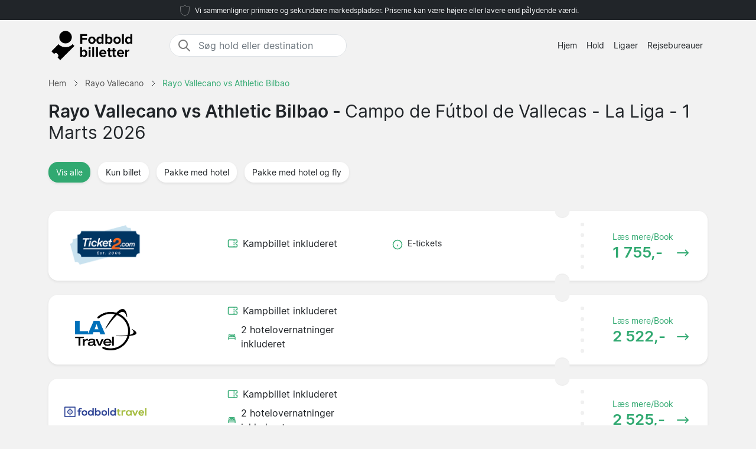

--- FILE ---
content_type: text/html; charset=UTF-8
request_url: https://www.fodboldbilletter.com/rayo-vallecano/athletic-bilbao/la-liga/
body_size: 6025
content:

<!DOCTYPE html>
<html lang="da-DK">
<head>
  <meta charset="UTF-8">
  <meta name="viewport" content="width=device-width, initial-scale=1.0">
  <meta name="robots" content="index, follow">
  <title>Rayo Vallecano vs Athletic Bilbao billetter 1 Marts 2026 | Pris fra 1755 ,-</title>

  <meta name="description" content="Rayo Vallecano vs Athletic Bilbao billetter 1 Marts 2026 - Campo de Fútbol de Vallecas. La Liga. Pris fra 1755 ,-.">
  <link rel="canonical" href="https://www.fodboldbilletter.com/rayo-vallecano/athletic-bilbao/la-liga/">
  
  <meta property="og:title" content="Rayo Vallecano vs Athletic Bilbao billetter 1 Marts 2026 | Pris fra 1755 ,-">
  <meta property="og:description" content="Rayo Vallecano vs Athletic Bilbao billetter 1 Marts 2026 - Campo de Fútbol de Vallecas. La Liga. Pris fra 1755 ,-.">
  <meta property="og:type" content="website">
  <meta property="og:url" content="https://www.fodboldbilletter.com/rayo-vallecano/athletic-bilbao/la-liga/">
  <meta property="og:image" content="https://www.fodboldbilletter.com/2024/start_img.jpg">
  <meta property="og:image:width" content="800">
  <meta property="og:image:height" content="533">
  <meta property="og:locale" content="da_DK">
  <meta property="og:site_name" content="fodboldbilletter.com">

<script type="application/ld+json">
{
    "@context": "https://schema.org",
    "@graph": [
        {
            "@type": "WebSite",
            "name": "fodboldbilletter.com",
            "url": "https://www.fodboldbilletter.com/",
            "description": "Søg og sammenlign fodboldbilletter til de store ligaer i Europa, find de bedste priser til dit yndlingshold. Information om stadioner, destinationer og nyheder om fodboldbilletter."
        },
        {
            "@type": "Organization",
            "name": "fodboldbilletter.com",
            "url": "https://www.fodboldbilletter.com/",
            "foundingDate": "2008",
            "areaServed": "DK",
            "address": {
                "@type": "PostalAddress",
                "addressCountry": "DK"
            },
            "description": "Danmarks ledende tjeneste for fodboldbilletter"
        }
                ,
        {
            "@type": "SportsEvent",
            "name": "Rayo Vallecano vs Athletic Bilbao",
            "description": "Rayo Vallecano vs Athletic Bilbao. La Liga.",
            "startDate": "2026-03-01",
            "endDate": "2026-03-01",  
            "eventStatus": "https://schema.org/EventScheduled",
            "eventAttendanceMode": "https://schema.org/OfflineEventAttendanceMode",
            "location": {
                "@type": "Place",
                "name": "Campo de Fútbol de Vallecas",
                "address": {
                    "@type": "PostalAddress",
                    "addressLocality": "Madrid",
                    "addressCountry": "ES"
                }
            },
            "url": "https://www.fodboldbilletter.com/rayo-vallecano/athletic-bilbao/la-liga/",
            "image": "https://www.fodboldbilletter.com/arena/rayo-vallecano.jpg",
            "performer": [
                {"@type": "SportsTeam", "name": "Rayo Vallecano"},
                {"@type": "SportsTeam", "name": "Athletic Bilbao"}
            ],
            "competitor": [
                {"@type": "SportsTeam", "name": "Rayo Vallecano"},
                {"@type": "SportsTeam", "name": "Athletic Bilbao"}
            ]
            ,
            "offers": {
                "@type": "AggregateOffer",
                "lowPrice": "1755",
                "highPrice": "5035",
                "priceCurrency": "DKK",
                "availability": "https://schema.org/InStock",
                "url": "https://www.fodboldbilletter.com/rayo-vallecano/athletic-bilbao/la-liga/",
                "validFrom": "2025-07-19T10:10:29+00:00"
            }
                    }
            ]
}
</script>

  <link rel="preload" href="https://www.fodboldbilletter.com/2024/bootstrap.min.css" as="style">
  <link rel="preload" href="https://www.fodboldbilletter.com/2024/style.css?7" as="style">

  <link href="https://www.fodboldbilletter.com/2024/bootstrap.min.css" rel="stylesheet">
  <link href="https://www.fodboldbilletter.com/2024/style.css?7" rel="stylesheet">
  <link rel="icon" href="https://www.fodboldbilletter.com/favicon.ico" type="image/x-icon">
  <link rel="sitemap" type="application/xml" title="Sitemap" href="https://www.fodboldbilletter.com/sitemap.xml">

  <script>
    var _paq = window._paq = window._paq || [];
    _paq.push(['requireCookieConsent']);
    _paq.push(['trackPageView']);
    _paq.push(['enableLinkTracking']);
    (function() {
      var u="//www.fodboldbilletter.com/matomo/";
      _paq.push(['setTrackerUrl', u+'matomo.php']);
      _paq.push(['setSiteId', '13']);
      var d=document, g=d.createElement('script'), s=d.getElementsByTagName('script')[0];
      g.async=true; g.src=u+'matomo.js'; s.parentNode.insertBefore(g,s);
    })();
  </script>

</head>
<body data-page-type="match">

  <div class="max-w-7xl mx-auto pt-1 pb-1 px-md-5 font-light text-center top-section bg-dark text-light">   
    <svg width="24px" height="24px" viewBox="0 0 64 64" xmlns="http://www.w3.org/2000/svg" fill="none" stroke="#fff"><g stroke-width="0"></g><g stroke-linecap="round" stroke-linejoin="round"></g><g><path d="M32 8c8.1 6.77 17.39 6.35 20.05 6.35C51.46 52.84 47 45.21 32 56c-15-10.79-19.45-3.16-20-41.65 2.59 0 11.88.42 20-6.35z"></path></g></svg>

    <span class="text-extra-small text-light">Vi sammenligner primære og sekundære markedspladser. Priserne kan være højere eller lavere end pålydende værdi.</span> 
  </div>

  <nav class="navbar navbar-expand-lg top-section bg-light text-dark">
    <div class="container">
      <a class="navbar-brand" href="https://www.fodboldbilletter.com/">
        <img src="https://www.fodboldbilletter.com/2024/logo-da.png" alt="Logo" height="60" width="165"> 
      </a>
  <div class="mx-auto ms-4 d-none d-md-block" style="flex-grow: 1; max-width: 300px;">
    <div class="input-group border" style="border-radius: 20px; overflow: hidden;">
      <span class="input-group-text" style="border: 0; border-right: 1px solid #ced4da; background-color: white; padding-right: 0px;">
        <svg width="24px" height="24px" viewBox="0 0 24 24" fill="none" xmlns="http://www.w3.org/2000/svg">
          <g stroke-width="0"></g>
          <g stroke-linecap="round" stroke-linejoin="round"></g>
          <g>
            <path d="M14.9536 14.9458L21 21M17 10C17 13.866 13.866 17 10 17C6.13401 17 3 13.866 3 10C3 6.13401 6.13401 3 10 3C13.866 3 17 6.13401 17 10Z" stroke="#777" stroke-width="2" stroke-linecap="round" stroke-linejoin="round"></path>
          </g>
        </svg>
      </span>
      <input class="form-control border-0 shadow-none bg-white" placeholder="Søg hold eller destination" aria-label="Søg hold eller destination" aria-autocomplete="both" aria-controls="autocomplete-results" id="hero-demo" autocomplete="off">
    </div>
    <div id="autocomplete-results" role="listbox"></div>
  </div>

      <button id="burgerButton" class="navbar-toggler border-0" type="button" data-bs-toggle="collapse" data-bs-target="#navbarNav" aria-controls="navbarNav" aria-expanded="false" aria-label="Toggle navigation">
        <svg id="burgerIcon" viewBox="0 0 24 24" width="24" height="24" fill="none" stroke="currentColor" stroke-width="2" stroke-linecap="round" stroke-linejoin="round">
          <path d="M3 12h18M3 6h18M3 18h18"></path>
        </svg>
      </button>

      <div class="navbar-collapse justify-content-end" id="navbarNav">
        <ul class="navbar-nav text-small">
          <li class="nav-item">
            <a class="nav-link text-center" href="https://www.fodboldbilletter.com/">Hjem</a> 
          </li>
          <li class="nav-item">
            <a class="nav-link text-center" href="https://www.fodboldbilletter.com/hold/">Hold</a>
          </li>
          <li class="nav-item">
            <a class="nav-link text-center" href="https://www.fodboldbilletter.com/ligaer/">Ligaer</a>
          </li>
          <li class="nav-item">
            <a class="nav-link text-center" href="https://www.fodboldbilletter.com/rejsebureauer/">Rejsebureauer</a>
          </li>
        </ul>
      </div>

    </div>
  </nav><section class="py-2">

  <div class="container">

<nav class="breadcrumb" aria-label="Breadcrumb" itemscope itemtype="https://schema.org/BreadcrumbList">
  <!-- First breadcrumb item -->
  <span itemprop="itemListElement" itemscope itemtype="https://schema.org/ListItem">
    <a class="breadcrumb-item" href="https://www.fodboldbilletter.com/" itemprop="item">
      <span itemprop="name">Hem</span>
    </a>
    <meta itemprop="position" content="1">
  </span>
  <!-- Separator -->
  <span class="breadcrumb-separator">
    <svg xmlns="http://www.w3.org/2000/svg" viewBox="0 0 32 32" style="display:block;fill:none;height:12px;width:12px;stroke:currentColor;stroke-width:2.6666666666666665;overflow:visible" aria-hidden="true" role="presentation" focusable="false">
      <path fill="none" d="m12 4 11.3 11.3a1 1 0 0 1 0 1.4L12 28"></path>
    </svg>
  </span>
  <!-- Second breadcrumb item -->
  <span itemprop="itemListElement" itemscope itemtype="https://schema.org/ListItem">
    <a class="breadcrumb-item" href="https://www.fodboldbilletter.com/rayo-vallecano/billetter/" itemprop="item">
      <span itemprop="name">Rayo Vallecano</span>
    </a>
    <meta itemprop="position" content="2">
  </span>
  <!-- Separator -->
  <span class="breadcrumb-separator">
    <svg xmlns="http://www.w3.org/2000/svg" viewBox="0 0 32 32" style="display:block;fill:none;height:12px;width:12px;stroke:currentColor;stroke-width:2.6666666666666665;overflow:visible" aria-hidden="true" role="presentation" focusable="false">
      <path fill="none" d="m12 4 11.3 11.3a1 1 0 0 1 0 1.4L12 28"></path>
    </svg>
  </span>
  <!-- Third breadcrumb item (current page) -->
  <span itemprop="itemListElement" itemscope itemtype="https://schema.org/ListItem">
    <link itemprop="item" href="https://www.fodboldbilletter.com/rayo-vallecano/athletic-bilbao/la-liga/">
    <span class="breadcrumb-item active">
      <span itemprop="name">Rayo Vallecano vs Athletic Bilbao</span>
    </span>
    <meta itemprop="position" content="3">
  </span>
</nav>

    <div class="row">
      <div class="col-lg-12">

        <h1>Rayo Vallecano vs Athletic Bilbao - <span class="fw-normal">Campo de Fútbol de Vallecas - La Liga - 1 Marts 2026<span></h1>

      </div>    
    </div>

  </div>

  <div class="container py-4">

    <button class="btn mb-4 bg-white rounded me-2 text-small bg-green shadow-sm" data-type="all">
      <span class="d-flex align-items-center">
        <span>Vis alle</span>
      </span>
    </button>

    <button class="btn mb-4 bg-white rounded me-2 text-small shadow-sm" data-type="1">
      <span class="d-flex align-items-center">
        <span>Kun billet</span>
      </span>
    </button>

    <button class="btn mb-4 bg-white rounded me-2 text-small shadow-sm" data-type="2">
      <span class="d-flex align-items-center">
        <span>Pakke med hotel</span>
      </span>
    </button>

    <button class="btn mb-4 bg-white rounded me-2 text-small shadow-sm" data-type="3">
      <span class="d-flex align-items-center">
        <span>Pakke med hotel og fly</span>
      </span>
    </button>


<div id="match-list" class="list-group mt-4">
      <a href="https://www.fodboldbilletter.com/1083902/1/ticket2/rayo-vallecano/athletic-bilbao/" 
       target="_blank" 
       rel="noindex, nofollow" 
       class="list-group-item bg-white rounded list-group-item-action d-flex flex-wrap justify-content-between align-items-center mb-4 p-0 shadow-sm py-2"
       data-type="1">
      
      <!-- Company Logo -->
      <div class="col-12 col-md-2 d-flex flex-column justify-content-start align-items-start position-relative py-3 py-md-2 ps-md-2">
        <div class="row mx-0 w-100 align-items-start justify-content-start pt-2 pt-md-0">
          <div class="col-12 col-md-12 rounded px-2 px-md-3 py-2 ps-4 compimg d-flex justify-content-start justify-content-md-center align-items-center">
<img src="/partners/Ticket2.png" 
     alt="Ticket2" 
     width="140" 
     height="70"
     style="width: auto; height: auto; max-width: 140px; max-height: 70px; object-fit: contain;"
     loading="lazy">
          </div>
        </div>
      </div>
      
      <div class="col-md-1"></div>
      
      <!-- Included Items -->
      <div class="col-12 col-md-3 d-flex flex-column justify-content-center align-items-start py-md-0 px-4 pb-2">
        <!-- Match Ticket -->
        <div class="d-flex align-items-center mb-2 me-2">
          <svg fill="#31A971" width="18px" height="18px" viewBox="0 0 24 24" xmlns="http://www.w3.org/2000/svg">
            <g transform="rotate(90 12 12)">
              <path d="M6,23H18a3,3,0,0,0,3-3V4a3,3,0,0,0-3-3H15a1,1,0,0,0-1,1,2,2,0,0,1-4,0A1,1,0,0,0,9,1H6A3,3,0,0,0,3,4V20A3,3,0,0,0,6,23ZM5,10h.882a1,1,0,0,0,0-2H5V4A1,1,0,0,1,6,3H8.126a4,4,0,0,0,7.748,0H18a1,1,0,0,1,1,1V8h-.882a1,1,0,0,0,0,2H19V20a1,1,0,0,1-1,1H6a1,1,0,0,1-1-1ZM7.706,9a1,1,0,0,1,1-1h1.882a1,1,0,1,1,0,2H8.706A1,1,0,0,1,7.706,9Zm4.706,0a1,1,0,0,1,1-1h1.882a1,1,0,0,1,0,2H13.412A1,1,0,0,1,12.412,9Z"></path>
            </g>
          </svg>
          <span class="ps-2">Kampbillet inkluderet</span>
        </div>
        
        <!-- Hotel Nights (if applicable) -->
                
        <!-- Flight (if applicable) -->
              </div>
      
      <!-- Info -->
      <div class="col-12 col-md-3 d-flex flex-column justify-content-center align-items-start py-md-0 px-4 pb-2">
                <div class="d-flex align-items-start mb-2 me-2">
          <svg width="18px" height="18px" viewBox="0 0 24 24" fill="#31A971" class="flex-shrink-0 mt-1">
            <circle cx="12" cy="12" r="10" stroke="#31A971" stroke-width="2" fill="none"></circle>
            <line x1="12" x2="12" y1="12" y2="16" stroke="#31A971" stroke-width="2"></line>
            <line x1="12" x2="12" y1="8" y2="8" stroke="#31A971" stroke-width="2"></line>
          </svg>
          <span class="ps-2 text-small">E-tickets</span>
        </div>
              </div>
      
      <div class="d-flex justify-content-start align-items-center text-green dotter-border-bottom2 dotted-adjust pb-4 mt-2 mx-4 w-100 d-md-none"></div>
      
      <!-- Price -->
      <div class="col-12 col-md-3 d-flex flex-column align-items-start">
        <div class="row mx-0 w-100 align-items-start justify-content-start pt-2 pt-md-0">
          <div class="col-0 col-md-3 dotter-border-right2 dotted-adjust-game d-flex flex-column justify-content-center align-items-start py-md-0 px-4 pb-2 d-none d-md-flex" style="min-height: 100px;"></div>
          <div class="col-12 col-md-9 d-flex flex-column p-4">
            <span class="text-green ps-md-4" style="font-size:14px;">Læs mere/Book</span>
            <div class="d-flex justify-content-between align-items-center w-100">
              <span class="fw-bold text-green price-text ps-md-4" style="line-height: normal; font-size: 26px;">
                1 755,-              </span>
              <svg class="mt-1 ms-auto me-2" fill="#31A971" height="20px" width="20px" viewBox="0 0 330 330">
                <path d="M15,180h263.787l-49.394,49.394c-5.858,5.857-5.858,15.355,0,21.213C232.322,253.535,236.161,255,240,255 s7.678-1.465,10.606-4.394l75-75c5.858-5.857,5.858-15.355,0-21.213l-75-75c-5.857-5.857-15.355-5.857-21.213,0 c-5.858,5.857-5.858,15.355,0,21.213L278.787,150H15c-8.284,0-15,6.716-15,15S6.716,180,15,180z"></path>
              </svg>
            </div>
          </div>
        </div>
      </div>
      
    </a>
      <a href="https://www.fodboldbilletter.com/858107/2/la-travel/rayo-vallecano/athletic-bilbao/" 
       target="_blank" 
       rel="noindex, nofollow" 
       class="list-group-item bg-white rounded list-group-item-action d-flex flex-wrap justify-content-between align-items-center mb-4 p-0 shadow-sm py-2"
       data-type="2">
      
      <!-- Company Logo -->
      <div class="col-12 col-md-2 d-flex flex-column justify-content-start align-items-start position-relative py-3 py-md-2 ps-md-2">
        <div class="row mx-0 w-100 align-items-start justify-content-start pt-2 pt-md-0">
          <div class="col-12 col-md-12 rounded px-2 px-md-3 py-2 ps-4 compimg d-flex justify-content-start justify-content-md-center align-items-center">
<img src="/partners/LA_Travel.png" 
     alt="LA Travel" 
     width="140" 
     height="70"
     style="width: auto; height: auto; max-width: 140px; max-height: 70px; object-fit: contain;"
     loading="lazy">
          </div>
        </div>
      </div>
      
      <div class="col-md-1"></div>
      
      <!-- Included Items -->
      <div class="col-12 col-md-3 d-flex flex-column justify-content-center align-items-start py-md-0 px-4 pb-2">
        <!-- Match Ticket -->
        <div class="d-flex align-items-center mb-2 me-2">
          <svg fill="#31A971" width="18px" height="18px" viewBox="0 0 24 24" xmlns="http://www.w3.org/2000/svg">
            <g transform="rotate(90 12 12)">
              <path d="M6,23H18a3,3,0,0,0,3-3V4a3,3,0,0,0-3-3H15a1,1,0,0,0-1,1,2,2,0,0,1-4,0A1,1,0,0,0,9,1H6A3,3,0,0,0,3,4V20A3,3,0,0,0,6,23ZM5,10h.882a1,1,0,0,0,0-2H5V4A1,1,0,0,1,6,3H8.126a4,4,0,0,0,7.748,0H18a1,1,0,0,1,1,1V8h-.882a1,1,0,0,0,0,2H19V20a1,1,0,0,1-1,1H6a1,1,0,0,1-1-1ZM7.706,9a1,1,0,0,1,1-1h1.882a1,1,0,1,1,0,2H8.706A1,1,0,0,1,7.706,9Zm4.706,0a1,1,0,0,1,1-1h1.882a1,1,0,0,1,0,2H13.412A1,1,0,0,1,12.412,9Z"></path>
            </g>
          </svg>
          <span class="ps-2">Kampbillet inkluderet</span>
        </div>
        
        <!-- Hotel Nights (if applicable) -->
                <div class="d-flex align-items-center mb-2 me-2">
          <svg width="18px" height="18px" viewBox="0 0 24 24" fill="#31A971">
            <path d="M21,8c0-2.2-1.8-4-4-4H7C4.8,4,3,5.8,3,8v3.8c-0.6,0.5-1,1.3-1,2.2v2.7V17v2c0,0.6,0.4,1,1,1s1-0.4,1-1v-1h16v1 c0,0.6,0.4,1,1,1s1-0.4,1-1v-2v-0.3V14c0-0.9-0.4-1.7-1-2.2V8z M5,8c0-1.1,0.9-2,2-2h10c1.1,0,2,0.9,2,2v3h-1v-1c0-1.7-1.3-3-3-3 h-1c-0.8,0-1.5,0.3-2,0.8C11.5,7.3,10.8,7,10,7H9c-1.7,0-3,1.3-3,3v1H5V8z M16,10v1h-3v-1c0-0.6,0.4-1,1-1h1C15.6,9,16,9.4,16,10z M11,10v1H8v-1c0-0.6,0.4-1,1-1h1C10.6,9,11,9.4,11,10z M20,16H4v-2c0-0.6,0.4-1,1-1h3h3h2h3h3c0.6,0,1,0.4,1,1V16z"></path>
          </svg>
          <span class="ps-2">2 hotelovernatninger inkluderet</span>
        </div>
                
        <!-- Flight (if applicable) -->
              </div>
      
      <!-- Info -->
      <div class="col-12 col-md-3 d-flex flex-column justify-content-center align-items-start py-md-0 px-4 pb-2">
              </div>
      
      <div class="d-flex justify-content-start align-items-center text-green dotter-border-bottom2 dotted-adjust pb-4 mt-2 mx-4 w-100 d-md-none"></div>
      
      <!-- Price -->
      <div class="col-12 col-md-3 d-flex flex-column align-items-start">
        <div class="row mx-0 w-100 align-items-start justify-content-start pt-2 pt-md-0">
          <div class="col-0 col-md-3 dotter-border-right2 dotted-adjust-game d-flex flex-column justify-content-center align-items-start py-md-0 px-4 pb-2 d-none d-md-flex" style="min-height: 100px;"></div>
          <div class="col-12 col-md-9 d-flex flex-column p-4">
            <span class="text-green ps-md-4" style="font-size:14px;">Læs mere/Book</span>
            <div class="d-flex justify-content-between align-items-center w-100">
              <span class="fw-bold text-green price-text ps-md-4" style="line-height: normal; font-size: 26px;">
                2 522,-              </span>
              <svg class="mt-1 ms-auto me-2" fill="#31A971" height="20px" width="20px" viewBox="0 0 330 330">
                <path d="M15,180h263.787l-49.394,49.394c-5.858,5.857-5.858,15.355,0,21.213C232.322,253.535,236.161,255,240,255 s7.678-1.465,10.606-4.394l75-75c5.858-5.857,5.858-15.355,0-21.213l-75-75c-5.857-5.857-15.355-5.857-21.213,0 c-5.858,5.857-5.858,15.355,0,21.213L278.787,150H15c-8.284,0-15,6.716-15,15S6.716,180,15,180z"></path>
              </svg>
            </div>
          </div>
        </div>
      </div>
      
    </a>
      <a href="https://www.fodboldbilletter.com/1401173/2/fodboldtraveldk/rayo-vallecano/athletic-bilbao/" 
       target="_blank" 
       rel="noindex, nofollow" 
       class="list-group-item bg-white rounded list-group-item-action d-flex flex-wrap justify-content-between align-items-center mb-4 p-0 shadow-sm py-2"
       data-type="2">
      
      <!-- Company Logo -->
      <div class="col-12 col-md-2 d-flex flex-column justify-content-start align-items-start position-relative py-3 py-md-2 ps-md-2">
        <div class="row mx-0 w-100 align-items-start justify-content-start pt-2 pt-md-0">
          <div class="col-12 col-md-12 rounded px-2 px-md-3 py-2 ps-4 compimg d-flex justify-content-start justify-content-md-center align-items-center">
<img src="/partners/FodboldTravel_dk.png" 
     alt="FodboldTravel.dk" 
     width="140" 
     height="70"
     style="width: auto; height: auto; max-width: 140px; max-height: 70px; object-fit: contain;"
     loading="lazy">
          </div>
        </div>
      </div>
      
      <div class="col-md-1"></div>
      
      <!-- Included Items -->
      <div class="col-12 col-md-3 d-flex flex-column justify-content-center align-items-start py-md-0 px-4 pb-2">
        <!-- Match Ticket -->
        <div class="d-flex align-items-center mb-2 me-2">
          <svg fill="#31A971" width="18px" height="18px" viewBox="0 0 24 24" xmlns="http://www.w3.org/2000/svg">
            <g transform="rotate(90 12 12)">
              <path d="M6,23H18a3,3,0,0,0,3-3V4a3,3,0,0,0-3-3H15a1,1,0,0,0-1,1,2,2,0,0,1-4,0A1,1,0,0,0,9,1H6A3,3,0,0,0,3,4V20A3,3,0,0,0,6,23ZM5,10h.882a1,1,0,0,0,0-2H5V4A1,1,0,0,1,6,3H8.126a4,4,0,0,0,7.748,0H18a1,1,0,0,1,1,1V8h-.882a1,1,0,0,0,0,2H19V20a1,1,0,0,1-1,1H6a1,1,0,0,1-1-1ZM7.706,9a1,1,0,0,1,1-1h1.882a1,1,0,1,1,0,2H8.706A1,1,0,0,1,7.706,9Zm4.706,0a1,1,0,0,1,1-1h1.882a1,1,0,0,1,0,2H13.412A1,1,0,0,1,12.412,9Z"></path>
            </g>
          </svg>
          <span class="ps-2">Kampbillet inkluderet</span>
        </div>
        
        <!-- Hotel Nights (if applicable) -->
                <div class="d-flex align-items-center mb-2 me-2">
          <svg width="18px" height="18px" viewBox="0 0 24 24" fill="#31A971">
            <path d="M21,8c0-2.2-1.8-4-4-4H7C4.8,4,3,5.8,3,8v3.8c-0.6,0.5-1,1.3-1,2.2v2.7V17v2c0,0.6,0.4,1,1,1s1-0.4,1-1v-1h16v1 c0,0.6,0.4,1,1,1s1-0.4,1-1v-2v-0.3V14c0-0.9-0.4-1.7-1-2.2V8z M5,8c0-1.1,0.9-2,2-2h10c1.1,0,2,0.9,2,2v3h-1v-1c0-1.7-1.3-3-3-3 h-1c-0.8,0-1.5,0.3-2,0.8C11.5,7.3,10.8,7,10,7H9c-1.7,0-3,1.3-3,3v1H5V8z M16,10v1h-3v-1c0-0.6,0.4-1,1-1h1C15.6,9,16,9.4,16,10z M11,10v1H8v-1c0-0.6,0.4-1,1-1h1C10.6,9,11,9.4,11,10z M20,16H4v-2c0-0.6,0.4-1,1-1h3h3h2h3h3c0.6,0,1,0.4,1,1V16z"></path>
          </svg>
          <span class="ps-2">2 hotelovernatninger inkluderet</span>
        </div>
                
        <!-- Flight (if applicable) -->
              </div>
      
      <!-- Info -->
      <div class="col-12 col-md-3 d-flex flex-column justify-content-center align-items-start py-md-0 px-4 pb-2">
              </div>
      
      <div class="d-flex justify-content-start align-items-center text-green dotter-border-bottom2 dotted-adjust pb-4 mt-2 mx-4 w-100 d-md-none"></div>
      
      <!-- Price -->
      <div class="col-12 col-md-3 d-flex flex-column align-items-start">
        <div class="row mx-0 w-100 align-items-start justify-content-start pt-2 pt-md-0">
          <div class="col-0 col-md-3 dotter-border-right2 dotted-adjust-game d-flex flex-column justify-content-center align-items-start py-md-0 px-4 pb-2 d-none d-md-flex" style="min-height: 100px;"></div>
          <div class="col-12 col-md-9 d-flex flex-column p-4">
            <span class="text-green ps-md-4" style="font-size:14px;">Læs mere/Book</span>
            <div class="d-flex justify-content-between align-items-center w-100">
              <span class="fw-bold text-green price-text ps-md-4" style="line-height: normal; font-size: 26px;">
                2 525,-              </span>
              <svg class="mt-1 ms-auto me-2" fill="#31A971" height="20px" width="20px" viewBox="0 0 330 330">
                <path d="M15,180h263.787l-49.394,49.394c-5.858,5.857-5.858,15.355,0,21.213C232.322,253.535,236.161,255,240,255 s7.678-1.465,10.606-4.394l75-75c5.858-5.857,5.858-15.355,0-21.213l-75-75c-5.857-5.857-15.355-5.857-21.213,0 c-5.858,5.857-5.858,15.355,0,21.213L278.787,150H15c-8.284,0-15,6.716-15,15S6.716,180,15,180z"></path>
              </svg>
            </div>
          </div>
        </div>
      </div>
      
    </a>
      <a href="https://www.fodboldbilletter.com/859772/3/la-travel/rayo-vallecano/athletic-bilbao/" 
       target="_blank" 
       rel="noindex, nofollow" 
       class="list-group-item bg-white rounded list-group-item-action d-flex flex-wrap justify-content-between align-items-center mb-4 p-0 shadow-sm py-2"
       data-type="3">
      
      <!-- Company Logo -->
      <div class="col-12 col-md-2 d-flex flex-column justify-content-start align-items-start position-relative py-3 py-md-2 ps-md-2">
        <div class="row mx-0 w-100 align-items-start justify-content-start pt-2 pt-md-0">
          <div class="col-12 col-md-12 rounded px-2 px-md-3 py-2 ps-4 compimg d-flex justify-content-start justify-content-md-center align-items-center">
<img src="/partners/LA_Travel.png" 
     alt="LA Travel" 
     width="140" 
     height="70"
     style="width: auto; height: auto; max-width: 140px; max-height: 70px; object-fit: contain;"
     loading="lazy">
          </div>
        </div>
      </div>
      
      <div class="col-md-1"></div>
      
      <!-- Included Items -->
      <div class="col-12 col-md-3 d-flex flex-column justify-content-center align-items-start py-md-0 px-4 pb-2">
        <!-- Match Ticket -->
        <div class="d-flex align-items-center mb-2 me-2">
          <svg fill="#31A971" width="18px" height="18px" viewBox="0 0 24 24" xmlns="http://www.w3.org/2000/svg">
            <g transform="rotate(90 12 12)">
              <path d="M6,23H18a3,3,0,0,0,3-3V4a3,3,0,0,0-3-3H15a1,1,0,0,0-1,1,2,2,0,0,1-4,0A1,1,0,0,0,9,1H6A3,3,0,0,0,3,4V20A3,3,0,0,0,6,23ZM5,10h.882a1,1,0,0,0,0-2H5V4A1,1,0,0,1,6,3H8.126a4,4,0,0,0,7.748,0H18a1,1,0,0,1,1,1V8h-.882a1,1,0,0,0,0,2H19V20a1,1,0,0,1-1,1H6a1,1,0,0,1-1-1ZM7.706,9a1,1,0,0,1,1-1h1.882a1,1,0,1,1,0,2H8.706A1,1,0,0,1,7.706,9Zm4.706,0a1,1,0,0,1,1-1h1.882a1,1,0,0,1,0,2H13.412A1,1,0,0,1,12.412,9Z"></path>
            </g>
          </svg>
          <span class="ps-2">Kampbillet inkluderet</span>
        </div>
        
        <!-- Hotel Nights (if applicable) -->
                <div class="d-flex align-items-center mb-2 me-2">
          <svg width="18px" height="18px" viewBox="0 0 24 24" fill="#31A971">
            <path d="M21,8c0-2.2-1.8-4-4-4H7C4.8,4,3,5.8,3,8v3.8c-0.6,0.5-1,1.3-1,2.2v2.7V17v2c0,0.6,0.4,1,1,1s1-0.4,1-1v-1h16v1 c0,0.6,0.4,1,1,1s1-0.4,1-1v-2v-0.3V14c0-0.9-0.4-1.7-1-2.2V8z M5,8c0-1.1,0.9-2,2-2h10c1.1,0,2,0.9,2,2v3h-1v-1c0-1.7-1.3-3-3-3 h-1c-0.8,0-1.5,0.3-2,0.8C11.5,7.3,10.8,7,10,7H9c-1.7,0-3,1.3-3,3v1H5V8z M16,10v1h-3v-1c0-0.6,0.4-1,1-1h1C15.6,9,16,9.4,16,10z M11,10v1H8v-1c0-0.6,0.4-1,1-1h1C10.6,9,11,9.4,11,10z M20,16H4v-2c0-0.6,0.4-1,1-1h3h3h2h3h3c0.6,0,1,0.4,1,1V16z"></path>
          </svg>
          <span class="ps-2">2 hotelovernatninger inkluderet</span>
        </div>
                
        <!-- Flight (if applicable) -->
                <div class="d-flex align-items-center mb-2 me-2">
          <svg width="18px" height="18px" viewBox="0 0 24 24" fill="none">
            <path d="M16.5 4.5C17.3284 3.67157 18.6716 3.67157 19.5 4.5V4.5C20.3284 5.32843 20.3284 6.67157 19.5 7.5L17 10L18.8633 17.4361C18.9482 17.7749 18.8501 18.1335 18.6046 18.382L18.3626 18.6269C17.9174 19.0776 17.1706 19.0059 16.8192 18.4788L13.5 13.5L9.5 17.5V19.5858C9.5 19.851 9.39464 20.1054 9.20711 20.2929L8.92578 20.5742C8.45953 21.0405 7.67757 20.9357 7.35043 20.3633L6 18L3.63675 16.6496C3.06425 16.3224 2.95953 15.5405 3.42578 15.0742L3.70711 14.7929C3.89464 14.6054 4.149 14.5 4.41421 14.5H6.5L10.5 10.5L5.52125 7.18083C4.99413 6.82942 4.92247 6.08263 5.37316 5.63739L5.61816 5.39535C5.86664 5.14987 6.2252 5.05183 6.56401 5.13673L14 7L16.5 4.5Z" stroke="#31A971" stroke-width="2"></path>
          </svg>
          <span class="ps-2">Flybillet inkluderet</span>
        </div>
              </div>
      
      <!-- Info -->
      <div class="col-12 col-md-3 d-flex flex-column justify-content-center align-items-start py-md-0 px-4 pb-2">
              </div>
      
      <div class="d-flex justify-content-start align-items-center text-green dotter-border-bottom2 dotted-adjust pb-4 mt-2 mx-4 w-100 d-md-none"></div>
      
      <!-- Price -->
      <div class="col-12 col-md-3 d-flex flex-column align-items-start">
        <div class="row mx-0 w-100 align-items-start justify-content-start pt-2 pt-md-0">
          <div class="col-0 col-md-3 dotter-border-right2 dotted-adjust-game d-flex flex-column justify-content-center align-items-start py-md-0 px-4 pb-2 d-none d-md-flex" style="min-height: 100px;"></div>
          <div class="col-12 col-md-9 d-flex flex-column p-4">
            <span class="text-green ps-md-4" style="font-size:14px;">Læs mere/Book</span>
            <div class="d-flex justify-content-between align-items-center w-100">
              <span class="fw-bold text-green price-text ps-md-4" style="line-height: normal; font-size: 26px;">
                4 945,-              </span>
              <svg class="mt-1 ms-auto me-2" fill="#31A971" height="20px" width="20px" viewBox="0 0 330 330">
                <path d="M15,180h263.787l-49.394,49.394c-5.858,5.857-5.858,15.355,0,21.213C232.322,253.535,236.161,255,240,255 s7.678-1.465,10.606-4.394l75-75c5.858-5.857,5.858-15.355,0-21.213l-75-75c-5.857-5.857-15.355-5.857-21.213,0 c-5.858,5.857-5.858,15.355,0,21.213L278.787,150H15c-8.284,0-15,6.716-15,15S6.716,180,15,180z"></path>
              </svg>
            </div>
          </div>
        </div>
      </div>
      
    </a>
      <a href="https://www.fodboldbilletter.com/1401172/3/fodboldtraveldk/rayo-vallecano/athletic-bilbao/" 
       target="_blank" 
       rel="noindex, nofollow" 
       class="list-group-item bg-white rounded list-group-item-action d-flex flex-wrap justify-content-between align-items-center mb-4 p-0 shadow-sm py-2"
       data-type="3">
      
      <!-- Company Logo -->
      <div class="col-12 col-md-2 d-flex flex-column justify-content-start align-items-start position-relative py-3 py-md-2 ps-md-2">
        <div class="row mx-0 w-100 align-items-start justify-content-start pt-2 pt-md-0">
          <div class="col-12 col-md-12 rounded px-2 px-md-3 py-2 ps-4 compimg d-flex justify-content-start justify-content-md-center align-items-center">
<img src="/partners/FodboldTravel_dk.png" 
     alt="FodboldTravel.dk" 
     width="140" 
     height="70"
     style="width: auto; height: auto; max-width: 140px; max-height: 70px; object-fit: contain;"
     loading="lazy">
          </div>
        </div>
      </div>
      
      <div class="col-md-1"></div>
      
      <!-- Included Items -->
      <div class="col-12 col-md-3 d-flex flex-column justify-content-center align-items-start py-md-0 px-4 pb-2">
        <!-- Match Ticket -->
        <div class="d-flex align-items-center mb-2 me-2">
          <svg fill="#31A971" width="18px" height="18px" viewBox="0 0 24 24" xmlns="http://www.w3.org/2000/svg">
            <g transform="rotate(90 12 12)">
              <path d="M6,23H18a3,3,0,0,0,3-3V4a3,3,0,0,0-3-3H15a1,1,0,0,0-1,1,2,2,0,0,1-4,0A1,1,0,0,0,9,1H6A3,3,0,0,0,3,4V20A3,3,0,0,0,6,23ZM5,10h.882a1,1,0,0,0,0-2H5V4A1,1,0,0,1,6,3H8.126a4,4,0,0,0,7.748,0H18a1,1,0,0,1,1,1V8h-.882a1,1,0,0,0,0,2H19V20a1,1,0,0,1-1,1H6a1,1,0,0,1-1-1ZM7.706,9a1,1,0,0,1,1-1h1.882a1,1,0,1,1,0,2H8.706A1,1,0,0,1,7.706,9Zm4.706,0a1,1,0,0,1,1-1h1.882a1,1,0,0,1,0,2H13.412A1,1,0,0,1,12.412,9Z"></path>
            </g>
          </svg>
          <span class="ps-2">Kampbillet inkluderet</span>
        </div>
        
        <!-- Hotel Nights (if applicable) -->
                <div class="d-flex align-items-center mb-2 me-2">
          <svg width="18px" height="18px" viewBox="0 0 24 24" fill="#31A971">
            <path d="M21,8c0-2.2-1.8-4-4-4H7C4.8,4,3,5.8,3,8v3.8c-0.6,0.5-1,1.3-1,2.2v2.7V17v2c0,0.6,0.4,1,1,1s1-0.4,1-1v-1h16v1 c0,0.6,0.4,1,1,1s1-0.4,1-1v-2v-0.3V14c0-0.9-0.4-1.7-1-2.2V8z M5,8c0-1.1,0.9-2,2-2h10c1.1,0,2,0.9,2,2v3h-1v-1c0-1.7-1.3-3-3-3 h-1c-0.8,0-1.5,0.3-2,0.8C11.5,7.3,10.8,7,10,7H9c-1.7,0-3,1.3-3,3v1H5V8z M16,10v1h-3v-1c0-0.6,0.4-1,1-1h1C15.6,9,16,9.4,16,10z M11,10v1H8v-1c0-0.6,0.4-1,1-1h1C10.6,9,11,9.4,11,10z M20,16H4v-2c0-0.6,0.4-1,1-1h3h3h2h3h3c0.6,0,1,0.4,1,1V16z"></path>
          </svg>
          <span class="ps-2">2 hotelovernatninger inkluderet</span>
        </div>
                
        <!-- Flight (if applicable) -->
                <div class="d-flex align-items-center mb-2 me-2">
          <svg width="18px" height="18px" viewBox="0 0 24 24" fill="none">
            <path d="M16.5 4.5C17.3284 3.67157 18.6716 3.67157 19.5 4.5V4.5C20.3284 5.32843 20.3284 6.67157 19.5 7.5L17 10L18.8633 17.4361C18.9482 17.7749 18.8501 18.1335 18.6046 18.382L18.3626 18.6269C17.9174 19.0776 17.1706 19.0059 16.8192 18.4788L13.5 13.5L9.5 17.5V19.5858C9.5 19.851 9.39464 20.1054 9.20711 20.2929L8.92578 20.5742C8.45953 21.0405 7.67757 20.9357 7.35043 20.3633L6 18L3.63675 16.6496C3.06425 16.3224 2.95953 15.5405 3.42578 15.0742L3.70711 14.7929C3.89464 14.6054 4.149 14.5 4.41421 14.5H6.5L10.5 10.5L5.52125 7.18083C4.99413 6.82942 4.92247 6.08263 5.37316 5.63739L5.61816 5.39535C5.86664 5.14987 6.2252 5.05183 6.56401 5.13673L14 7L16.5 4.5Z" stroke="#31A971" stroke-width="2"></path>
          </svg>
          <span class="ps-2">Flybillet inkluderet</span>
        </div>
              </div>
      
      <!-- Info -->
      <div class="col-12 col-md-3 d-flex flex-column justify-content-center align-items-start py-md-0 px-4 pb-2">
              </div>
      
      <div class="d-flex justify-content-start align-items-center text-green dotter-border-bottom2 dotted-adjust pb-4 mt-2 mx-4 w-100 d-md-none"></div>
      
      <!-- Price -->
      <div class="col-12 col-md-3 d-flex flex-column align-items-start">
        <div class="row mx-0 w-100 align-items-start justify-content-start pt-2 pt-md-0">
          <div class="col-0 col-md-3 dotter-border-right2 dotted-adjust-game d-flex flex-column justify-content-center align-items-start py-md-0 px-4 pb-2 d-none d-md-flex" style="min-height: 100px;"></div>
          <div class="col-12 col-md-9 d-flex flex-column p-4">
            <span class="text-green ps-md-4" style="font-size:14px;">Læs mere/Book</span>
            <div class="d-flex justify-content-between align-items-center w-100">
              <span class="fw-bold text-green price-text ps-md-4" style="line-height: normal; font-size: 26px;">
                5 035,-              </span>
              <svg class="mt-1 ms-auto me-2" fill="#31A971" height="20px" width="20px" viewBox="0 0 330 330">
                <path d="M15,180h263.787l-49.394,49.394c-5.858,5.857-5.858,15.355,0,21.213C232.322,253.535,236.161,255,240,255 s7.678-1.465,10.606-4.394l75-75c5.858-5.857,5.858-15.355,0-21.213l-75-75c-5.857-5.857-15.355-5.857-21.213,0 c-5.858,5.857-5.858,15.355,0,21.213L278.787,150H15c-8.284,0-15,6.716-15,15S6.716,180,15,180z"></path>
              </svg>
            </div>
          </div>
        </div>
      </div>
      
    </a>
  </div>


  </div>
</section><footer class="py-5 bg-dark text-white">
<div class="container">
  <div class="row">
    <div class="col-md-4">

      <h5>Om os</h5>

      <hr class="deep-purple accent-2 mb-4 mt-0 d-inline-block mx-auto" style="width: 60px;">

      <p class="text-small">Fodboldbilletter.com er en hjemmeside, hvor du hurtigt kan sammenligne billetter til alt fra landsholdets kampe i EM og VM til de store ligaer i Europa.</p>
      <p class="text-small">Sammenlign alle tilbud fra alle billet- og rejseagenter hurtigt og nemt. Hvis du har spørgsmål, er du velkommen til at kontakte os via emailformularen.</p>

    </div>

    <div class="col-md-1"></div>

    <div class="col-md-2">

      <h5>Menu</h5>

      <hr class="deep-purple accent-2 mb-4 mt-0 d-inline-block mx-auto" style="width: 60px;">
      <p>
        <a href="https://www.fodboldbilletter.com/hold/">Hold</a>
      </p>
      <p>
        <a href="https://www.fodboldbilletter.com/ligaer/">Ligaer</a>
      </p>
      <p>
        <a href="https://www.fodboldbilletter.com/rejsebureauer/">Rejsebureauer</a>
      </p>
      <p>
        <a href="https://www.fodboldbilletter.com/nyheder/">Nyheder</a>
      </p>

    </div>

    <div class="col-md-1"></div>

    <div class="col-md-4">
      <div class="messages"></div>
      <h5>Kontakt os</h5>
      <hr class="deep-purple accent-2 mb-4 mt-0 d-inline-block mx-auto" style="width: 60px;">

      <div class="row">
        <div class="col-md-8">
          <div class="form-group mb-3">
            <input id="form_email" type="email" name="email" class="form-control custom-input" required="required" placeholder="Din email" data-error="Valid email is required.">
            <div class="help-block with-errors"></div>
          </div>
        </div>
      </div>
      <div class="row">
        <div class="col-md-12">
          <div class="form-group mb-3">
            <textarea id="form_message" name="message" class="form-control custom-input" rows="4" required="required" placeholder="Besked" data-error="Please, leave us a message."></textarea>
            <div class="help-block with-errors"></div>
          </div>
        </div>
        <div class="col-md-12">
          <input type="button" class="btn bg-green btn-send btn-contact rounded-pill px-4 py-1 fw-bold fs-6" id="btn-contact" value="Send">
          <div class="thankyou" style="display:none">Tak!</div>
        </div>
      </div>
    </div>

  </div>
</div>

  <div class="container-fluid border-light-gray-custom mt-5">
    <div class="row">
      <div class="col-12 text-center mt-3">
        © 2025 Copyright Fodboldbilletter.com
      </div>
    </div>
  </div>

</footer>

<script src="https://www.fodboldbilletter.com/2024/main.js?9" defer></script>

</body>
</html>


--- FILE ---
content_type: application/javascript
request_url: https://www.fodboldbilletter.com/2024/main.js?9
body_size: 3297
content:
document.addEventListener("DOMContentLoaded",(function(){var e=document.querySelector(".navbar-toggler"),t=document.querySelector("#navbarNav");e.addEventListener("click",(function(){t.classList.contains("show")?t.classList.remove("show"):t.classList.add("show")}))}));let burgerButton=document.getElementById("burgerButton"),navbarNav=document.getElementById("navbarNav"),burgerIcon=document.getElementById("burgerIcon");burgerButton.addEventListener("click",(function(){navbarNav.classList.toggle("open"),burgerIcon.classList.toggle("open")}));for(var questions=document.getElementsByClassName("faq-question"),i=0;i<questions.length;i++)questions[i].onclick=openQuestion;function openQuestion(e){var t=event.target.parentNode.getElementsByClassName("faq-answer")[0];-1!==t.className.indexOf("hidden")?t.className=t.className.replace(" hidden",""):t.className+=" hidden",-1!==event.target.className.indexOf("open")?event.target.className=event.target.className.replace(" open",""):event.target.className+=" open"}"teampage"===(pageType=document.body.getAttribute("data-page-type"))&&document.addEventListener("DOMContentLoaded",(function(){let e=document.querySelector("button[data-type='allgames']"),t=document.querySelectorAll("button[data-type]:not([data-type='allgames'])"),o=document.querySelectorAll(".list-group-item");function n(e){document.querySelectorAll("button[data-type]").forEach((e=>{e.classList.remove("bg-green","text-white")})),e.classList.add("bg-green","text-white")}e&&e.addEventListener("click",(function(){n(e),o.forEach((e=>{e.classList.remove("d-none")}))})),t.forEach((e=>{e.addEventListener("click",(function(){var e;let t=this.getAttribute("data-type");e=t,n(document.querySelector(`button[data-type='${e}']`)),o.forEach((t=>{t.classList.contains(e)?t.classList.remove("d-none"):t.classList.add("d-none")}))}))}))})),"laglista"===pageType&&document.addEventListener("DOMContentLoaded",(function(){let e=document.querySelectorAll(".btn[data-country]"),t=document.querySelectorAll(".country-header"),o=document.querySelectorAll(".team-container");e.forEach((n=>{n.addEventListener("click",(function(){let n=this.getAttribute("data-country");e.forEach((e=>{e.classList.remove("bg-green","text-white"),e.classList.add("bg-white")})),this.classList.remove("bg-white"),this.classList.add("bg-green","text-white"),"all"===n?(t.forEach((e=>e.style.display="")),o.forEach((e=>e.style.display=""))):(t.forEach((e=>{e.style.display=e.getAttribute("data-country")===n?"":"none"})),o.forEach((e=>{e.style.display=e.getAttribute("data-country")===n?"":"none"})))}))}))})),"match"===pageType&&document.addEventListener("DOMContentLoaded",(function(){let e=document.querySelectorAll(".btn[data-type]"),t=document.querySelectorAll("#match-list a[data-type]");t.forEach((e=>{e.style.display="flex"})),e.forEach((o=>{o.addEventListener("click",(function(){let o=this.getAttribute("data-type");e.forEach((e=>{e.classList.remove("bg-green","text-white"),e.classList.add("bg-white")})),this.classList.add("bg-green","text-white"),t.forEach((e=>{"all"===o||e.getAttribute("data-type")===o?e.style.display="flex":e.style.cssText="display: none !important"}))}))}))}));var autoComplete=function(e){if(document.querySelector){var t={selector:0,source:0,minChars:3,delay:150,offsetLeft:0,offsetTop:1,cache:1,menuClass:"",renderItem:function(e,t){var o=RegExp("("+(t=t.replace(/[-\/\\^$*+?.()|[\]{}]/g,"\\$&")).split(" ").join("|")+")","gi");return'<div class="autocomplete-suggestion" data-val="'+e+'">'+e.replace(o,"$1")+"</div>"},onSelect:function(e,t,o){var n=t;n=(n=(n=(n=(n=(n=n.toLowerCase()).replace(/ /g,"-")).replace(/ü/g,"u")).replace(/é/g,"e")).replace(/å/g,"a")).replace(/ä/g,"a").replace(/ö/g,"o");var a="",s=window.location.origin;"https://www.voetbalticket.com"==s||"https://www.fussballtickets.org"==s||"https://www.footballticketscompare.com"==s?a="tickets":"https://www.billetsdefoot.fr"==s?a="billets":"https://www.entradafutbol.es"==s?a="entradas":"https://www.bigliettocalcio.it"==s?a="biglietti":"https://www.jalkapallolippuja.com"==s?a="liput":"https://www.fotballbillett.com"==s||"https://www.fodboldbilletter.com"==s?a="billetter":"https://www.fotbollsbiljetter.se"==s?a="biljetter":"https://www.biletypilkarskie.pl"==s?a="bilety":"https://www.ticketsfootball.ru"==s?a="tickets":"https://www.bilhetesdefutebol.pt"==s?a="bilhetes":"https://www.vstupenkanafotbal.cz"==s?a="vstupenky":"https://www.futbolbileti.com.tr"==s&&(a="biletleri");var l=s+"/"+n+"/"+a+"/";n.length>2&&(window.location.href=l)}};for(var o in e)e.hasOwnProperty(o)&&(t[o]=e[o]);for(var n="object"==typeof t.selector?[t.selector]:document.querySelectorAll(t.selector),a=0;a<n.length;a++){var s=n[a];s.sc=document.createElement("div"),s.sc.className="autocomplete-suggestions "+t.menuClass,s.autocompleteAttr=s.getAttribute("autocomplete"),s.setAttribute("autocomplete","off"),s.cache={},s.last_val="",s.updateSC=function(e,o){var n=s.getBoundingClientRect();if(s.sc.style.left=Math.round(n.left+(window.pageXOffset||document.documentElement.scrollLeft)+t.offsetLeft)+"px",s.sc.style.top=Math.round(n.bottom+(window.pageYOffset||document.documentElement.scrollTop)+t.offsetTop)+"px",s.sc.style.width=Math.round(n.right-n.left)+"px",!e&&(s.sc.style.display="block",s.sc.maxHeight||(s.sc.maxHeight=parseInt((window.getComputedStyle?getComputedStyle(s.sc,null):s.sc.currentStyle).maxHeight)),s.sc.suggestionHeight||(s.sc.suggestionHeight=s.sc.querySelector(".autocomplete-suggestion").offsetHeight),s.sc.suggestionHeight))if(o){var a=s.sc.scrollTop,l=o.getBoundingClientRect().top-s.sc.getBoundingClientRect().top;l+s.sc.suggestionHeight-s.sc.maxHeight>0?s.sc.scrollTop=l+s.sc.suggestionHeight+a-s.sc.maxHeight:l<0&&(s.sc.scrollTop=l+a)}else s.sc.scrollTop=0},i(window,"resize",s.updateSC),document.body.appendChild(s.sc),u("autocomplete-suggestion","mouseleave",(function(e){var t=s.sc.querySelector(".autocomplete-suggestion.selected");t&&setTimeout((function(){t.className=t.className.replace("selected","")}),20)}),s.sc),u("autocomplete-suggestion","mouseover",(function(e){var t=s.sc.querySelector(".autocomplete-suggestion.selected");t&&(t.className=t.className.replace("selected","")),this.className+=" selected"}),s.sc),u("autocomplete-suggestion","mousedown",(function(e){if(c(this,"autocomplete-suggestion")){var o=this.getAttribute("data-val");s.value=o,t.onSelect(e,o,this),s.sc.style.display="none"}}),s.sc),s.blurHandler=function(){try{var e=document.querySelector(".autocomplete-suggestions:hover")}catch(t){e=0}e?s!==document.activeElement&&setTimeout((function(){s.focus()}),20):(s.last_val=s.value,s.sc.style.display="none",setTimeout((function(){s.sc.style.display="none"}),350))},i(s,"blur",s.blurHandler);var l=function(e){var o=s.value;if(s.cache[o]=e,e.length&&o.length>=t.minChars){for(var n="",a=0;a<e.length;a++)n+=t.renderItem(e[a],o);s.sc.innerHTML=n,s.updateSC(0)}else s.sc.style.display="none"};s.keydownHandler=function(e){var o,n=window.event?e.keyCode:e.which;if((40==n||38==n)&&s.sc.innerHTML)return(a=s.sc.querySelector(".autocomplete-suggestion.selected"))?(o=40==n?a.nextSibling:a.previousSibling)?(a.className=a.className.replace("selected",""),o.className+=" selected",s.value=o.getAttribute("data-val")):(a.className=a.className.replace("selected",""),s.value=s.last_val,o=0):((o=40==n?s.sc.querySelector(".autocomplete-suggestion"):s.sc.childNodes[s.sc.childNodes.length-1]).className+=" selected",s.value=o.getAttribute("data-val")),s.updateSC(0,o),!1;if(27==n)s.value=s.last_val,s.sc.style.display="none";else if(13==n||9==n){var a;(a=s.sc.querySelector(".autocomplete-suggestion.selected"))&&"none"!=s.sc.style.display&&(t.onSelect(e,a.getAttribute("data-val"),a),setTimeout((function(){s.sc.style.display="none"}),20))}},i(s,"keydown",s.keydownHandler),s.keyupHandler=function(e){var o=window.event?e.keyCode:e.which;if(!o||(o<35||o>40)&&13!=o&&27!=o){var n=s.value;if(n.length>=t.minChars){if(n!=s.last_val){if(s.last_val=n,clearTimeout(s.timer),t.cache){if(n in s.cache)return void l(s.cache[n]);for(var a=1;a<n.length-t.minChars;a++){var c=n.slice(0,n.length-a);if(c in s.cache&&!s.cache[c].length)return void l([])}}s.timer=setTimeout((function(){t.source(n,l)}),t.delay)}}else s.last_val=n,s.sc.style.display="none"}},i(s,"keyup",s.keyupHandler),s.focusHandler=function(e){s.last_val="\n",s.keyupHandler(e)},t.minChars||i(s,"focus",s.focusHandler)}this.destroy=function(){for(var e=0;e<n.length;e++){var t=n[e];r(window,"resize",t.updateSC),r(t,"blur",t.blurHandler),r(t,"focus",t.focusHandler),r(t,"keydown",t.keydownHandler),r(t,"keyup",t.keyupHandler),t.autocompleteAttr?t.setAttribute("autocomplete",t.autocompleteAttr):t.removeAttribute("autocomplete"),document.body.removeChild(t.sc),t=null}}}function c(e,t){return e.classList?e.classList.contains(t):RegExp("\\b"+t+"\\b").test(e.className)}function i(e,t,o){e.attachEvent?e.attachEvent("on"+t,o):e.addEventListener(t,o)}function r(e,t,o){e.detachEvent?e.detachEvent("on"+t,o):e.removeEventListener(t,o)}function u(e,t,o,n){i(n||document,t,(function(t){for(var n,a=t.target||t.srcElement;a&&!(n=c(a,e));)a=a.parentElement;n&&o.call(a,t)}))}};"function"==typeof define&&define.amd?define("autoComplete",(function(){return autoComplete})):"undefined"!=typeof module&&module.exports?module.exports=autoComplete:window.autoComplete=autoComplete;var base_url=window.location.origin,url=base_url+"/fb/nameraw";const teams=[];var getJSON=function(e,t){var o=new XMLHttpRequest;o.open("GET",e,!0),o.responseType="json",o.onload=function(){var e=o.status;200===e?t(null,o.response):t(e)},o.onerror=function(){t("Network error")},o.send()};getJSON(url,(function(e,t){if(null!==e);else if(null===t)alert("No data received.");else for(var o in t){var n=t[o];teams.push(n.value)}}));var pageType,demo1=new autoComplete({selector:"#hero-demo",minChars:1,source:function(e,t){e=e.toLowerCase();var o=[];o=teams;var n=[];for(i=0;i<o.length;i++)~o[i].toLowerCase().indexOf(e)&&o[i].toLowerCase().startsWith(e.toLowerCase())&&n.push(o[i]);t(n)}});document.getElementById("btn-contact").onclick=function(){document.querySelector(".thankyou").style.display="block",document.querySelector(".btn-contact").style.display="none";var e=document.getElementById("form_email").value+"###"+document.getElementById("form_message").value,t=window.location.origin,o=new XMLHttpRequest;o.open("POST",t+"/fb/contactform",!0),o.setRequestHeader("Content-Type","application/json"),o.send(JSON.stringify({str:e}))},"login"===(pageType=document.body.getAttribute("data-page-type"))&&(document.getElementById("login-btn").onclick=function(){var e=document.getElementById("form_user").value+"###"+document.getElementById("form_pass").value,t=window.location.origin,o=new XMLHttpRequest;o.open("POST",t+"/fb/loginform",!0),o.setRequestHeader("Content-Type","application/json"),o.send(JSON.stringify({str:e})),o.onload=function(){200===o.status&&"ok"===o.responseText.trim()?window.location.href=t+"/admin":document.getElementById("wronglogin").style.display="block"}});